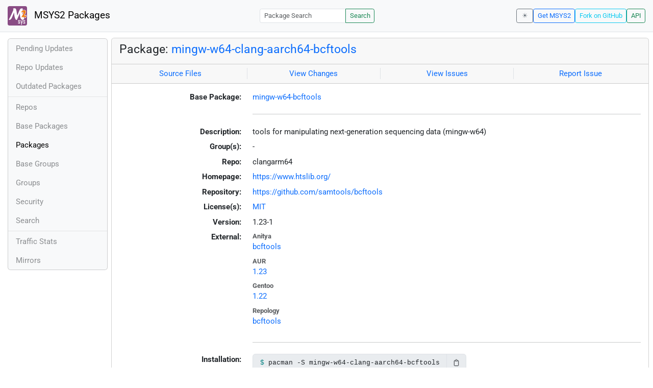

--- FILE ---
content_type: text/html; charset=utf-8
request_url: https://packages.msys2.org/packages/mingw-w64-clang-aarch64-bcftools?repo=clangarm64
body_size: 3083
content:
<!DOCTYPE html>
<html lang="en">
    <head>
        <meta charset="utf-8">
        <meta name="viewport" content="width=device-width, initial-scale=1, shrink-to-fit=no">

        <script src="https://packages.msys2.org/static/theme.js"></script>
        <script type="module" src="https://packages.msys2.org/static/index.js"></script>
        <link rel="preload" href="https://packages.msys2.org/static/fonts/roboto-latin-400-normal.woff2" as="font" type="font/woff2" crossorigin>
        <link rel="preload" href="https://packages.msys2.org/static/fonts/roboto-latin-700-normal.woff2" as="font" type="font/woff2" crossorigin>
        <link rel="shortcut icon" href="https://packages.msys2.org/static/images/favicon.ico"/>
        <link rel="stylesheet" href="https://packages.msys2.org/static/index.css">

        <title>Package: mingw-w64-clang-aarch64-bcftools - MSYS2 Packages</title>
    </head>
    <body>
    <nav class="navbar navbar-expand-md navbar-light fixed-top bg-body-tertiary">
      <a class="navbar-brand" href="https://packages.msys2.org/" style="line-height: 2em">
          <img src="https://packages.msys2.org/static/images/logo.svg" style="width:2em;height:2em;margin-right:0.5em;border-radius:.25rem" class="d-inline-block align-top" alt="MSYS2"> MSYS2 Packages
      </a>
      <button class="navbar-toggler" type="button" data-bs-toggle="collapse" data-bs-target="#navbarCollapse" aria-controls="navbarCollapse" aria-expanded="false" aria-label="Toggle navigation">
        <span class="navbar-toggler-icon"></span>
      </button>
      <div class="collapse navbar-collapse" id="navbarCollapse">
        
        <form class="ms-auto input-group input-group-sm" style="width: auto" action="https://packages.msys2.org/search" method="get">
            <input class="form-control" type="search" name="q" placeholder="Package Search" aria-label="Package Search">
            <button class="btn btn-outline-success" type="submit">Search</button>
        </form>
        
        <div class="d-block d-md-none">
          <ul class="navbar-nav me-auto">
            <li class="nav-item">
    <a class="nav-link " href="https://packages.msys2.org/queue">Pending Updates</a>
</li>
<li class="nav-item">
    <a class="nav-link " href="https://packages.msys2.org/updates">Repo Updates</a>
</li>
<li class="nav-item">
    <a class="nav-link " href="https://packages.msys2.org/outofdate">Outdated Packages</a>
</li>
<hr>
<li class="nav-item">
    <a class="nav-link " href="https://packages.msys2.org/repos">Repos</a>
</li>
<li class="nav-item">
    <a class="nav-link " href="https://packages.msys2.org/base">Base Packages</a>
</li>
<li class="nav-item">
    <a class="nav-link active" href="https://packages.msys2.org/packages/">Packages</a>
  </li>
<li class="nav-item">
    <a class="nav-link " href="https://packages.msys2.org/basegroups/">Base Groups</a>
</li>
<li class="nav-item">
  <a class="nav-link " href="https://packages.msys2.org/groups/">Groups</a>
</li>
<li class="nav-item">
    <a class="nav-link " href="https://packages.msys2.org/security">Security</a>
  </li>
<li class="nav-item">
  <a class="nav-link " href="https://packages.msys2.org/search">Search</a>
</li>
<hr>
<li class="nav-item">
    <a class="nav-link " href="https://packages.msys2.org/stats">Traffic Stats</a>
</li>
<li class="nav-item">
    <a class="nav-link " href="https://packages.msys2.org/mirrors">Mirrors</a>
</li>
          </ul>
        </div>
        <div class="ms-auto navbar-buttons">
            <input type="checkbox" class="btn-check" id="dark-mode-check" autocomplete="off">
            <label class="btn btn-sm btn-outline-secondary" for="dark-mode-check" id="dark-mode-label"></label>
          <a href="https://www.msys2.org" class="btn btn-sm btn-outline-primary ml-auto">Get MSYS2</a>
          <a href="https://github.com/msys2/msys2-web" class="btn btn-sm
          btn-outline-info">Fork on GitHub</a>
          <a href="https://packages.msys2.org/api/" class="btn btn-sm btn-outline-success">API</a>
        </div>
      </div>
    </nav>

<div class="container-xl">
<div class="container-fluid p-0 p-md-2">
  <div class="row">
        <div class="col-md-2 p-0 px-2 text-center text-md-start d-none d-md-block">
            <div class="sticky-top bg-body-tertiary card overflow-hidden">
             <ul class="nav flex-column">
                <li class="nav-item">
    <a class="nav-link " href="https://packages.msys2.org/queue">Pending Updates</a>
</li>
<li class="nav-item">
    <a class="nav-link " href="https://packages.msys2.org/updates">Repo Updates</a>
</li>
<li class="nav-item">
    <a class="nav-link " href="https://packages.msys2.org/outofdate">Outdated Packages</a>
</li>
<hr>
<li class="nav-item">
    <a class="nav-link " href="https://packages.msys2.org/repos">Repos</a>
</li>
<li class="nav-item">
    <a class="nav-link " href="https://packages.msys2.org/base">Base Packages</a>
</li>
<li class="nav-item">
    <a class="nav-link active" href="https://packages.msys2.org/packages/">Packages</a>
  </li>
<li class="nav-item">
    <a class="nav-link " href="https://packages.msys2.org/basegroups/">Base Groups</a>
</li>
<li class="nav-item">
  <a class="nav-link " href="https://packages.msys2.org/groups/">Groups</a>
</li>
<li class="nav-item">
    <a class="nav-link " href="https://packages.msys2.org/security">Security</a>
  </li>
<li class="nav-item">
  <a class="nav-link " href="https://packages.msys2.org/search">Search</a>
</li>
<hr>
<li class="nav-item">
    <a class="nav-link " href="https://packages.msys2.org/stats">Traffic Stats</a>
</li>
<li class="nav-item">
    <a class="nav-link " href="https://packages.msys2.org/mirrors">Mirrors</a>
</li>
            </ul>
            </div>
        </div>
        <div class="col-md-10 p-0" id="main">




<div class="card mb-3">
  <div class="card-header">
    <h4 class="card-title">Package: <a href="https://packages.msys2.org/packages/mingw-w64-clang-aarch64-bcftools">mingw-w64-clang-aarch64-bcftools</a></h4>
  </div>
  <div class="card-header text-muted">
    <div class="row">
        <div class="col-sm border-end text-center">
            <a href="https://github.com/msys2/MINGW-packages/tree/master/mingw-w64-bcftools" class="card-link">Source Files</a>
        </div>
        <div class="col-sm border-end text-center">
            <a href="https://github.com/msys2/MINGW-packages/commits/master/mingw-w64-bcftools" class="card-link">View Changes</a>
        </div>
        <div class="col-sm border-end text-center">
            <a href="https://github.com/msys2/MINGW-packages/issues?q=is%3Aissue+is%3Aopen+bcftools" class="card-link">View Issues</a>
        </div>
        <div class="col-sm text-center">
            <a href="https://github.com/msys2/MINGW-packages/issues/new?template=bug_report.yml&amp;title=%5Bbcftools%5D+" class="card-link">Report Issue</a>
        </div>
    </div>
  </div>
  <div class="card-body overflow-auto">
    <dl class="row">
      <dt class="col-sm-3 text-sm-end">Base Package:</dt>
      <dd class="col-sm-9"><a href="https://packages.msys2.org/base/mingw-w64-bcftools">mingw-w64-bcftools</a></dd>

      <dt class="col-sm-3 text-sm-end"></dt>
      <dd class="col-sm-9"><hr></dd>

      <dt class="col-sm-3 text-sm-end">Description:</dt>
      <dd class="col-sm-9">
        tools for manipulating next-generation sequencing data (mingw-w64)
      </dd>

      <dt class="col-sm-3 text-sm-end">Group(s):</dt>
      <dd class="col-sm-9">
        
        -
        
      </dd>

      <dt class="col-sm-3 text-sm-end">Repo:</dt>
      <dd class="col-sm-9">clangarm64</dd>

      
      <dt class="col-sm-3 text-sm-end">Homepage:</dt>
      <dd class="col-sm-9">
        <a href="https://www.htslib.org/">https://www.htslib.org/</a>
      </dd>
      
      <dt class="col-sm-3 text-sm-end">Repository:</dt>
      <dd class="col-sm-9">
        <a href="https://github.com/samtools/bcftools">https://github.com/samtools/bcftools</a>
      </dd>
      

      <dt class="col-sm-3 text-sm-end">License(s):</dt>
      <dd class="col-sm-9"><a href="https://spdx.org/licenses/MIT.html">MIT</a></dd>

      <dt class="col-sm-3 text-sm-end">Version:</dt>
      <dd class="col-sm-9">1.23-1</dd>

      <dt class="col-sm-3 text-sm-end mb-2">External:</dt>
      <dd class="col-sm-9">
        <dl class="row mb-0">
        
          <dt class="text-muted small">Anitya</dt>
          <dd>
            <a href="https://release-monitoring.org/project/bcftools">bcftools</a>
            
          </dd>
        
          <dt class="text-muted small">AUR</dt>
          <dd>
            <a href="https://aur.archlinux.org/packages/bcftools">1.23</a>
            
          </dd>
        
          <dt class="text-muted small">Gentoo</dt>
          <dd>
            <a href="https://packages.gentoo.org/packages/sci-biology/bcftools">1.22</a>
            
          </dd>
        
          <dt class="text-muted small">Repology</dt>
          <dd>
            <a href="https://repology.org/tools/project-by?repo=msys2_mingw&amp;name_type=srcname&amp;target_page=project_versions&amp;name=mingw-w64-bcftools">bcftools</a>
            
          </dd>
        
        </dl>
      </dd>

    

      <dt class="col-sm-3 text-sm-end"></dt>
      <dd class="col-sm-9"><hr></dd>

      <dt class="col-sm-3 text-sm-end">Installation:</dt>
      <dd class="col-sm-9">
        <div class="copyable rounded">
          <div class="highlight">
            <pre><code>pacman -S mingw-w64-clang-aarch64-bcftools</code></pre>
          </div>
          <button class="btn" aria-label="Copy to clipboard" onclick="App.copyToClipboard(this);">📋</button>
        </div>
      </dd>

      <dt class="col-sm-3 text-sm-end">File:</dt>
      <dd class="col-sm-9"> <a href="https://mirror.msys2.org/mingw/clangarm64/mingw-w64-clang-aarch64-bcftools-1.23-1-any.pkg.tar.zst">https://mirror.msys2.org/mingw/clangarm64/mingw-w64-clang-aarch64-bcftools-1.23-1-any.pkg.tar.zst</a></dd>

      <dt class="col-sm-3 text-sm-end">SHA256:</dt>
      <dd class="col-sm-9"><code>f499988145c9bcea12a3563ede2bc7f82bef1e12b6c6caa7a3cee9f1c1e40fc8</code></dd>

      <dt class="col-sm-3 text-sm-end">Last Packager:</dt>
      <dd class="col-sm-9">CI (msys2/msys2-autobuild/6bebd1a9/20387755463)</dd>

      <dt class="col-sm-3 text-sm-end">Build Date:</dt>
      <dd class="col-sm-9">2025-12-20 02:45:58</dd>

      <dt class="col-sm-3 text-sm-end">Package Size:</dt>
      <dd class="col-sm-9">1.74 MB</dd>

      <dt class="col-sm-3 text-sm-end">Installed Size:</dt>
      <dd class="col-sm-9">17.26 MB</dd>

      <dt class="col-sm-3 text-sm-end">Source-Only Tarball:</dt>
      <dd class="col-sm-9"><a href="https://mirror.msys2.org/mingw/sources/mingw-w64-bcftools-1.23-1.src.tar.zst">https://mirror.msys2.org/mingw/sources/mingw-w64-bcftools-1.23-1.src.tar.zst</a></dd>

      <dt class="col-sm-3 text-sm-end"></dt>
      <dd class="col-sm-9"><hr></dd>

      <dt class="col-sm-3 text-sm-end">Dependencies:</dt>
      <dd class="col-sm-9">
        
            <ul class="list-unstyled">
                
                    <li><a href="https://packages.msys2.org/packages/mingw-w64-clang-aarch64-htslib">mingw-w64-clang-aarch64-htslib</a> <span class="text-muted"></span></li>
                
                    <li><a href="https://packages.msys2.org/packages/mingw-w64-clang-aarch64-zlib">mingw-w64-clang-aarch64-zlib</a> <span class="text-muted"></span></li>
                
            </ul>
        
      </dd>

      <dt class="col-sm-3 text-sm-end">Optional Dependencies:</dt>
      <dd class="col-sm-9">
        
            -
        
      </dd>

      <dt class="col-sm-3 text-sm-end">Build Dependencies:</dt>
      <dd class="col-sm-9">
        
            <ul class="list-unstyled">
                
                    <li><a href="https://packages.msys2.org/packages/mingw-w64-clang-aarch64-autotools">mingw-w64-clang-aarch64-autotools</a> <span class="text-muted"></span></li>
                
                    <li><a href="https://packages.msys2.org/packages/mingw-w64-clang-aarch64-cc">mingw-w64-clang-aarch64-cc</a> <span class="text-muted"></span></li>
                
            </ul>
        
      </dd>

      <dt class="col-sm-3 text-sm-end">Check Dependencies:</dt>
      <dd class="col-sm-9">
        
            -
        
      </dd>

      <dt class="col-sm-3 text-sm-end">Provides:</dt>
      <dd class="col-sm-9">
        
            -
        
      </dd>

      <dt class="col-sm-3 text-sm-end">Conflicts:</dt>
      <dd class="col-sm-9">
        
            -
        
      </dd>

      <dt class="col-sm-3 text-sm-end">Replaces:</dt>
      <dd class="col-sm-9">
        
            -
        
      </dd>

      <dt class="col-sm-3 text-sm-end"></dt>
      <dd class="col-sm-9"><hr></dd>

      <dt class="col-sm-3 text-sm-end">Provided By:</dt>
      <dd class="col-sm-9">
        
            -
        
      </dd>

      <dt class="col-sm-3 text-sm-end">Required By:</dt>
      <dd class="col-sm-9">
        
            -
        
      </dd>

      <dt class="col-sm-3 text-sm-end"></dt>
      <dd class="col-sm-9"><hr></dd>

      <dt class="col-sm-3 text-sm-end">Files:</dt>
      <dd class="col-sm-9 text-nowrap">
        <pre class="file-list small"><code>/clangarm64/bin/bcftools.exe
/clangarm64/bin/color-chrs.pl
/clangarm64/bin/gff2gff
/clangarm64/bin/gff2gff.py
/clangarm64/bin/guess-ploidy.py
/clangarm64/bin/plot-roh.py
/clangarm64/bin/plot-vcfstats
/clangarm64/bin/roh-viz
/clangarm64/bin/run-roh.pl
/clangarm64/bin/vcfutils.pl
/clangarm64/bin/vrfs-variances
/clangarm64/libexec/bcftools/GTisec.dll
/clangarm64/libexec/bcftools/GTsubset.dll
/clangarm64/libexec/bcftools/ad-bias.dll
/clangarm64/libexec/bcftools/add-variantkey.dll
/clangarm64/libexec/bcftools/af-dist.dll
/clangarm64/libexec/bcftools/allele-length.dll
/clangarm64/libexec/bcftools/check-ploidy.dll
/clangarm64/libexec/bcftools/check-sparsity.dll
/clangarm64/libexec/bcftools/color-chrs.dll
/clangarm64/libexec/bcftools/contrast.dll
/clangarm64/libexec/bcftools/counts.dll
/clangarm64/libexec/bcftools/dosage.dll
/clangarm64/libexec/bcftools/fill-AN-AC.dll
/clangarm64/libexec/bcftools/fill-from-fasta.dll
/clangarm64/libexec/bcftools/fill-tags.dll
/clangarm64/libexec/bcftools/fixploidy.dll
/clangarm64/libexec/bcftools/fixref.dll
/clangarm64/libexec/bcftools/frameshifts.dll
/clangarm64/libexec/bcftools/guess-ploidy.dll
/clangarm64/libexec/bcftools/gvcfz.dll
/clangarm64/libexec/bcftools/impute-info.dll
/clangarm64/libexec/bcftools/indel-stats.dll
/clangarm64/libexec/bcftools/isecGT.dll
/clangarm64/libexec/bcftools/mendelian2.dll
/clangarm64/libexec/bcftools/missing2ref.dll
/clangarm64/libexec/bcftools/parental-origin.dll
/clangarm64/libexec/bcftools/prune.dll
/clangarm64/libexec/bcftools/remove-overlaps.dll
/clangarm64/libexec/bcftools/scatter.dll
/clangarm64/libexec/bcftools/setGT.dll
/clangarm64/libexec/bcftools/smpl-stats.dll
/clangarm64/libexec/bcftools/split-vep.dll
/clangarm64/libexec/bcftools/split.dll
/clangarm64/libexec/bcftools/tag2tag.dll
/clangarm64/libexec/bcftools/trio-dnm2.dll
/clangarm64/libexec/bcftools/trio-stats.dll
/clangarm64/libexec/bcftools/trio-switch-rate.dll
/clangarm64/libexec/bcftools/variant-distance.dll
/clangarm64/libexec/bcftools/variantkey-hex.dll
/clangarm64/libexec/bcftools/vcf2table.dll
/clangarm64/libexec/bcftools/vrfs.dll
/clangarm64/share/licenses/bcftools/LICENSE
/clangarm64/share/man/man1/bcftools.1.gz
</code></pre>
      </dd>
    </dl>
  </div>
</div>



        </div>
  </div>
</div>
<div>
    <small class="text-muted">
        Last Update: 2026-01-14 18:01:58
        [<a href="#" id="refresh-link" title="Request the backend to fetch new data from external sources">Request update</a>]
    </small>
</div>
</div>

    </body>

    <script type="module">
        let button = document.getElementById('refresh-link');
        button.addEventListener('click', (event) => {
          fetch('/api/trigger_update', {method: 'POST'});
          event.preventDefault();
        });
    </script>
</html>